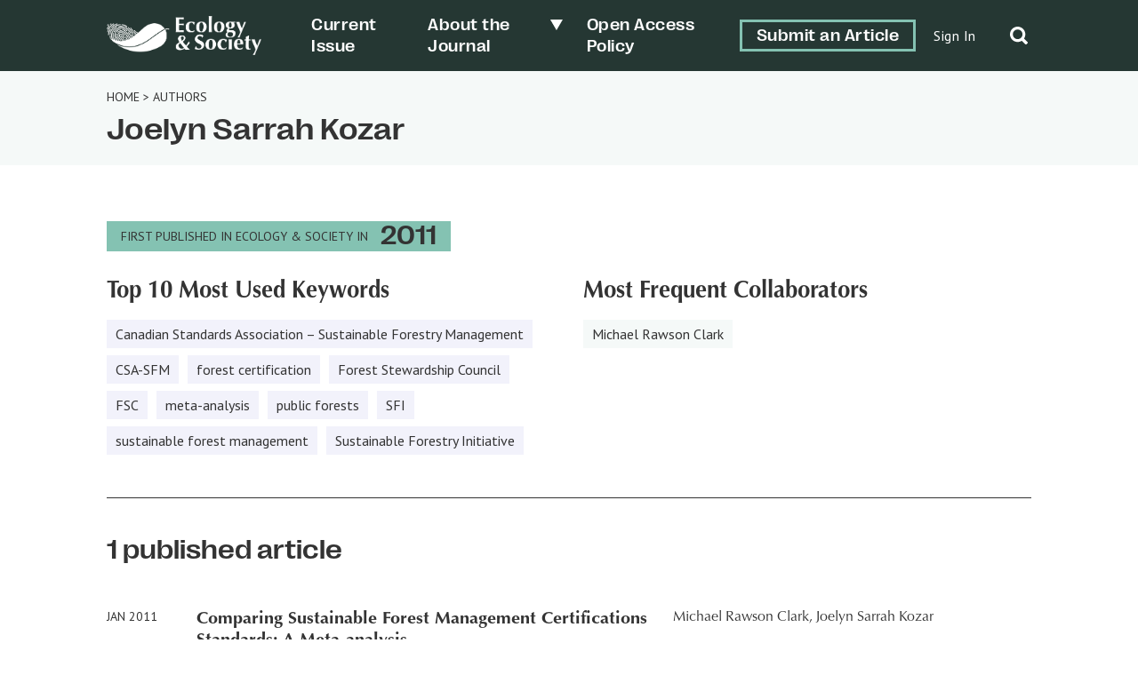

--- FILE ---
content_type: image/svg+xml
request_url: https://ecologyandsociety.org/wp-content/uploads/2022/05/ES-Logo-Final_FullMark-V-W-1.svg
body_size: 6126
content:
<?xml version="1.0" encoding="UTF-8"?> <svg xmlns="http://www.w3.org/2000/svg" xmlns:xlink="http://www.w3.org/1999/xlink" version="1.1" x="0px" y="0px" viewBox="0 0 246.2 169.1" style="enable-background:new 0 0 246.2 169.1;" xml:space="preserve"> <style type="text/css"> .st0{clip-path:url(#SVGID_2_);fill:#2B3033;} .st1{clip-path:url(#SVGID_4_);fill:#211E1F;} .st2{clip-path:url(#SVGID_6_);fill:none;stroke:#221F1F;stroke-width:3;} .st3{clip-path:url(#SVGID_6_);fill:none;stroke:#221F1F;stroke-width:0.5;} .st4{clip-path:url(#SVGID_8_);fill:#62A297;} .st5{clip-path:url(#SVGID_8_);} .st6{fill:#62A297;} .st7{fill:#253733;} .st8{fill:none;stroke:#FFFFFF;stroke-width:3.6981;stroke-linecap:round;stroke-miterlimit:10;} .st9{clip-path:url(#SVGID_10_);fill:#62A297;} .st10{fill:#FFFFFF;} .st11{fill:none;stroke:#221F1F;stroke-width:0.5;} .st12{clip-path:url(#SVGID_12_);fill:#62A297;} .st13{clip-path:url(#SVGID_12_);} .st14{fill:none;stroke:#FFFFFF;stroke-width:1.1359;stroke-linecap:round;stroke-miterlimit:10;} .st15{clip-path:url(#SVGID_14_);fill:#62A297;} .st16{clip-path:url(#SVGID_16_);fill:#62A297;} .st17{clip-path:url(#SVGID_16_);} .st18{clip-path:url(#SVGID_18_);fill:#62A297;} .st19{clip-path:url(#SVGID_20_);fill:#62A297;} .st20{clip-path:url(#SVGID_20_);} .st21{clip-path:url(#SVGID_22_);fill:#62A297;} </style> <g id="Layer_2"> </g> <g id="Layer_1"> <g> <g> <path class="st10" d="M0.4,95c-0.1,2.6-0.2,5.2-0.4,7.8c0.3,0,0.7-0.1,1.2-0.1c0.5,0,1.2,0,2.1,0s2.1,0,3.6,0c1.6,0,3.6,0,6.1,0 c2.8,0,5,0,6.6,0c1.6,0,3,0.1,4.1,0.1c-0.1-0.2-0.1-0.6-0.2-0.9c0-0.4-0.1-0.9-0.1-1.5s0-1.2,0.1-1.5c0-0.4,0.1-0.8,0.2-1.2 c-2.4,0.3-4.7,0.5-7,0.6c-2.3,0.1-4.7,0.2-7,0.2c-0.1-2.5-0.2-5-0.2-7.7c0-1.3,0-2.6,0-3.9c0-1.3,0-2.6,0-3.9 c4.6,0,9.3,0.2,13.9,0.6c-0.1-0.7-0.2-1.2-0.2-1.5c-0.1-0.3-0.1-0.7-0.1-1c0-0.4,0-0.8,0.1-1.2c0-0.4,0.1-0.9,0.2-1.6 c-2.3,0.1-4.6,0.2-6.7,0.3c-2.1,0.1-4.5,0.1-7.2,0.2c0-2.2,0-4.5,0-6.7s0.1-4.4,0.3-6.7c0.4,0,1.2,0,2.3,0.1 c1.1,0,2.3,0.1,3.6,0.2c1.3,0.1,2.7,0.2,4.1,0.2s2.7,0.2,3.9,0.2c-0.1-0.4-0.1-0.9-0.2-1.2c0-0.4-0.1-0.9-0.1-1.5 c0-1.1,0.1-1.9,0.2-2.6c-0.8,0.1-2.4,0.2-4.7,0.2c-2.3,0.1-5,0.1-8.1,0.1c-1.8,0-3.7,0-5.5-0.1c-1.8-0.1-3.6-0.1-5.5-0.2 c0.2,2.7,0.3,5.3,0.4,7.9c0.1,2.6,0.1,5.6,0.1,9V86C0.5,89.4,0.4,92.4,0.4,95z"></path> <path class="st10" d="M51,98.9c-1.2,0.6-2.4,0.9-3.7,0.9c-3,0-5.2-1-6.8-3s-2.3-4.8-2.3-8.5c0-4,0.6-7.1,1.8-9.3s3.1-3.3,5.5-3.3 c1.9,0,3.3,0.6,4.3,1.7c1,1.1,1.6,2.6,1.9,4.4h1.5c0.2-1.1,0.5-2.2,1-3.4c0.4-1.2,0.9-2.2,1.4-3c-1.5-0.9-3-1.6-4.6-2.1 c-1.6-0.5-3.6-0.8-5.9-0.8c-2.5,0-4.7,0.4-6.7,1.2c-2,0.8-3.7,1.9-5.1,3.3s-2.5,3-3.2,5c-0.8,1.9-1.1,4-1.1,6.2 c0,1.9,0.3,3.7,0.8,5.6c0.5,1.9,1.4,3.5,2.7,5c1.2,1.5,2.9,2.6,4.9,3.5c2,0.9,4.6,1.3,7.5,1.3c1.9,0,3.5-0.2,4.9-0.7 c1.4-0.5,2.5-1.1,3.4-1.7c0.2-0.6,0.4-1.2,0.6-1.8c0.2-0.6,0.4-1.2,0.7-1.8l-0.7-0.6C53.1,97.6,52.2,98.3,51,98.9z"></path> <path class="st10" d="M88.9,87.5c0-4.6-1.3-8.3-3.9-11c-2.6-2.7-6.3-4-11.1-4c-1.9,0-3.8,0.3-5.6,1c-1.8,0.7-3.4,1.7-4.8,3.1 c-1.4,1.4-2.5,3.1-3.3,5.1c-0.8,2-1.3,4.4-1.3,7.2c0,2.7,0.4,5,1.3,6.9c0.9,1.9,2,3.4,3.5,4.6c1.4,1.2,3,2,4.8,2.5 s3.6,0.7,5.4,0.7c2.2,0,4.2-0.3,6.1-1c1.8-0.7,3.4-1.7,4.7-3.2c1.3-1.4,2.4-3.1,3.1-5.1S88.9,90,88.9,87.5z M74,101 c-1.1,0-2.1-0.3-2.8-0.9c-0.8-0.6-1.4-1.5-1.8-2.5c-0.5-1.1-0.8-2.4-1-3.8c-0.2-1.5-0.3-3.1-0.3-4.8c0-4.7,0.5-8.1,1.6-10.4 c1.1-2.2,2.6-3.3,4.4-3.3c2.1,0,3.6,1,4.5,3s1.3,4.8,1.3,8.4C79.8,96.2,77.9,101,74,101z"></path> <path class="st10" d="M95.2,92.8c-0.1,3.3-0.2,6.7-0.4,10c0.5-0.1,1.2-0.1,2-0.1c0.8,0,1.7,0,2.6,0c0.9,0,1.8,0,2.6,0 c0.8,0,1.5,0,2,0.1c-0.2-3.3-0.3-6.6-0.4-10c-0.1-3.3-0.1-7-0.1-11v-4c0-4,0-7.7,0.1-11c0.1-3.3,0.2-6.7,0.4-10.2 c-0.5,0.1-1.2,0.2-2,0.2c-0.8,0.1-1.7,0.1-2.6,0.1c-0.9,0-1.8,0-2.6-0.1c-0.8-0.1-1.5-0.1-2-0.2c0.2,3.4,0.3,6.8,0.4,10.2 c0.1,3.3,0.1,7,0.1,11v4C95.3,85.8,95.3,89.4,95.2,92.8z"></path> <path class="st10" d="M131.1,102.5c1.8-0.7,3.4-1.7,4.7-3.2c1.3-1.4,2.4-3.1,3.1-5.1s1.1-4.2,1.1-6.7c0-4.6-1.3-8.3-3.9-11 c-2.6-2.7-6.3-4-11.1-4c-1.9,0-3.8,0.3-5.6,1c-1.8,0.7-3.4,1.7-4.8,3.1c-1.4,1.4-2.5,3.1-3.3,5.1c-0.8,2-1.3,4.4-1.3,7.2 c0,2.7,0.4,5,1.3,6.9c0.9,1.9,2,3.4,3.5,4.6c1.4,1.2,3,2,4.8,2.5s3.6,0.7,5.4,0.7C127.2,103.6,129.2,103.2,131.1,102.5z M120.4,97.5c-0.5-1.1-0.8-2.4-1-3.8c-0.2-1.5-0.3-3.1-0.3-4.8c0-4.7,0.5-8.1,1.6-10.4c1.1-2.2,2.6-3.3,4.4-3.3 c2.1,0,3.6,1,4.5,3s1.3,4.8,1.3,8.4c0,9.6-2,14.4-5.9,14.4c-1.1,0-2.1-0.3-2.8-0.9C121.5,99.5,120.8,98.6,120.4,97.5z"></path> <path class="st10" d="M170.8,112.1c1-1.7,1.5-3.7,1.5-6.2c0-2.7-0.8-4.7-2.4-6c-1.6-1.2-4.1-1.9-7.6-1.9l-4.5-0.1 c-1.6,0-2.8-0.3-3.6-0.9c-0.8-0.6-1.1-1.3-1.1-2.3c0-0.6,0.2-1.1,0.5-1.5c0.3-0.4,0.8-0.7,1.3-0.7c0.5,0,1,0,1.4,0 c0.4,0,0.9,0,1.3,0c1.8,0,3.4-0.2,4.9-0.7c1.4-0.5,2.7-1.2,3.7-2.1c1-0.9,1.8-2,2.4-3.2s0.9-2.6,0.9-4.1c0-1.6-0.3-2.9-0.9-4 c-0.6-1.1-1.4-2.1-2.4-2.8l0.2-0.1l5.4,0.2c0-0.2-0.1-0.5-0.1-0.7s0-0.5,0-0.7s0-0.5,0-0.7s0.1-0.5,0.1-0.7c-1.1,0-2.2,0-3.3,0 c-1.1,0-2.2,0-3.2,0c-0.7,0-1.3,0-1.8,0c-0.6,0-1.1-0.1-1.6-0.1c-0.7,0-1.5-0.1-2.3-0.2s-1.5-0.1-2.3-0.1c-1.9,0-3.7,0.2-5.3,0.7 c-1.6,0.5-3,1.1-4.1,1.9c-1.1,0.8-2,1.9-2.7,3.1c-0.6,1.2-1,2.6-1,4.2c0,2.6,0.7,4.7,2.1,6.4c1.3,1.6,3.3,2.7,5.8,3.3v0.1 c-1.7,0.5-3.1,1.3-4.1,2.6c-1,1.3-1.6,2.6-1.6,3.9c0,1.1,0.3,2.1,1,2.8c0.6,0.8,1.5,1.3,2.5,1.7v0.1c-1.8,0.7-3.3,1.6-4.4,2.8 c-1.1,1.2-1.6,2.8-1.6,4.7c0,2.5,1.1,4.4,3.2,5.9s5.1,2.2,9,2.2c1.8,0,3.7-0.2,5.6-0.7c1.9-0.5,3.7-1.2,5.2-2.2 C168.5,115.1,169.7,113.8,170.8,112.1z M157,75c1.1,0,2,0.6,2.8,1.7c0.7,1.1,1.1,3.1,1.1,5.9c0,2.8-0.3,4.8-1,6 c-0.7,1.2-1.7,1.8-3,1.8c-0.5,0-1-0.1-1.4-0.4c-0.5-0.2-0.9-0.7-1.3-1.2c-0.4-0.6-0.7-1.3-1-2.2s-0.4-2.1-0.4-3.4 C152.8,77.7,154.2,75,157,75z M164.6,112.1c-0.3,0.9-0.9,1.7-1.5,2.3s-1.5,1.2-2.4,1.6c-0.9,0.4-2,0.6-3.2,0.6 c-1.1,0-2.1-0.2-3.1-0.5c-1-0.3-1.8-0.7-2.5-1.3c-0.7-0.6-1.3-1.3-1.7-2.2c-0.4-0.9-0.6-1.9-0.6-3.1c0-1.4,0.3-2.6,0.8-3.6 c0.6-0.9,1.1-1.5,1.6-1.8c0.8-0.4,2.3-0.6,4.4-0.6c1.4,0,2.6,0.1,3.7,0.2c1.1,0.1,2,0.4,2.8,0.8c0.8,0.4,1.3,1,1.7,1.7 c0.4,0.8,0.6,1.7,0.6,2.9C165.1,110.2,165,111.2,164.6,112.1z"></path> <path class="st10" d="M200.8,76.7c0.8-1.7,1.2-2.9,1.4-3.4c-0.5,0.1-0.9,0.2-1.3,0.2c-0.4,0.1-0.8,0.1-1.2,0.1s-0.8,0-1.2-0.1 c-0.4-0.1-0.8-0.1-1.3-0.2c-0.5,1.7-1.1,3.3-1.6,4.8c-0.5,1.5-1,3-1.6,4.5c-0.6,1.5-1.1,3.1-1.7,4.7c-0.6,1.6-1.3,3.4-2,5.2 c-1.3-3.2-2.6-6.4-3.8-9.6c-1.2-3.2-2.4-6.4-3.6-9.6c-0.8,0.1-1.5,0.2-2.3,0.2c-0.7,0.1-1.5,0.1-2.3,0.1c-0.8,0-1.5,0-2.3-0.1 c-0.8-0.1-1.5-0.1-2.3-0.2c0.5,1.2,1.2,3,2.2,5.3c1,2.3,2,4.9,3.2,7.7s2.3,5.7,3.6,8.6c1.2,2.9,2.3,5.6,3.3,7.9 c-1.2,2.7-2.5,5.4-3.8,8c-1.3,2.6-2.6,5.3-4,8c0.4-0.1,0.9-0.2,1.3-0.2c0.4-0.1,0.8-0.1,1.3-0.1c0.4,0,0.9,0,1.3,0.1 c0.4,0.1,0.8,0.1,1.3,0.2c0.9-2.5,2-5.4,3.3-8.5c1.2-3.1,2.5-6.2,3.9-9.4c1.3-3.2,2.6-6.3,4-9.4c1.3-3.1,2.5-5.9,3.6-8.5 C199.1,80.6,200,78.4,200.8,76.7z"></path> <path class="st10" d="M36.7,149.6c-0.8-0.9-1.6-1.7-2.4-2.6c-0.8-0.9-1.5-1.7-2.1-2.5c1.5-1.7,3-3.4,4.4-5.1 c1.4-1.7,2.8-3.6,4.1-5.6c-0.6-0.5-1.1-1.1-1.7-1.7c-0.6-0.6-1.1-1.2-1.7-1.9c-1.3,2.7-2.5,5-3.8,7c-1.3,2-2.4,3.6-3.5,4.8 c-1.7-2-3.4-3.9-5-5.8c-1.6-1.9-3.2-3.9-4.7-6c2.7-1.7,4.7-3.4,5.9-5c1.3-1.6,1.9-3.4,1.9-5.4c0-1.2-0.2-2.3-0.7-3.2 c-0.5-0.9-1.2-1.7-2.1-2.3c-0.9-0.6-2-1.1-3.2-1.4c-1.2-0.3-2.5-0.5-4-0.5c-1.3,0-2.7,0.2-4,0.5c-1.3,0.3-2.6,0.9-3.6,1.7 c-1.1,0.8-1.9,1.8-2.6,3c-0.7,1.2-1,2.7-1,4.5c0,1.7,0.4,3.4,1.3,4.9c0.8,1.6,1.9,3.3,3.2,5.1c-1.6,0.9-3.1,1.7-4.5,2.6 c-1.4,0.9-2.5,1.8-3.5,2.8s-1.7,2.2-2.2,3.4c-0.5,1.2-0.8,2.7-0.8,4.3c0,1.2,0.2,2.4,0.7,3.6s1.2,2.2,2.2,3.1s2.2,1.6,3.6,2.2 c1.4,0.5,3.1,0.8,5.1,0.8c2.5,0,4.9-0.4,7.3-1.2c2.4-0.8,4.6-2,6.4-3.5l2.9,3.9c0.9,0,1.7-0.1,2.5-0.1c0.8,0,1.7,0,2.5,0 c1.1,0,2.3,0,3.5,0c1.2,0,2.5,0.1,4,0.1c-0.7-0.6-1.4-1.3-2.2-2.1C38.2,151.3,37.5,150.4,36.7,149.6z M16.2,116.3 c0.9-0.8,1.9-1.1,3.1-1.1c1.1,0,2.1,0.4,3,1.2c0.9,0.8,1.3,1.9,1.3,3.2c0,0.9-0.2,1.8-0.5,2.7c-0.3,0.9-0.7,1.7-1.2,2.4 s-1,1.4-1.6,2c-0.6,0.6-1.1,1-1.6,1.4c-1-1.4-1.9-2.9-2.7-4.4c-0.8-1.5-1.1-2.9-1.1-4.1C14.9,118.1,15.3,117,16.2,116.3z M21.1,149.9c-1.2,0.4-2.4,0.6-3.6,0.6c-1.4,0-2.6-0.3-3.7-0.8c-1.1-0.5-2-1.2-2.8-2c-0.8-0.8-1.4-1.7-1.7-2.7 c-0.4-1-0.6-2-0.6-3c0-1.6,0.4-2.9,1.2-4.1c0.8-1.2,1.9-2.3,3.4-3.3c1.8,2.3,3.5,4.6,5.4,6.8c1.8,2.2,3.6,4.5,5.5,6.7 C23.2,148.9,22.3,149.5,21.1,149.9z"></path> <path class="st10" d="M76.8,130.6c-1.4-1-2.9-1.9-4.5-2.6c-1.6-0.7-3.1-1.5-4.5-2.2c-1.4-0.8-2.5-1.6-3.5-2.6 c-0.9-1-1.4-2.2-1.4-3.7c0-1.5,0.6-2.8,1.8-3.9c1.2-1.1,2.7-1.7,4.6-1.7c3.6,0,6.1,1.8,7.4,5.3h0.9c0.4-1.3,0.7-2.5,1-3.3 c0.3-0.9,0.6-1.8,1-2.7c-1.2-0.9-2.6-1.7-4.3-2.2c-1.7-0.5-3.6-0.8-5.8-0.8c-1.8,0-3.6,0.3-5.2,0.9c-1.7,0.6-3.1,1.4-4.4,2.5 c-1.3,1.1-2.3,2.5-3,4.1c-0.8,1.6-1.1,3.5-1.1,5.6c0,2.3,0.4,4.2,1.3,5.7c0.9,1.5,2,2.7,3.4,3.8c1.3,1,2.8,1.9,4.4,2.6 c1.6,0.7,3.1,1.5,4.4,2.2c1.3,0.8,2.5,1.6,3.4,2.6c0.9,1,1.3,2.2,1.3,3.8c0,1.7-0.6,3.2-1.7,4.4c-1.2,1.2-3,1.8-5.4,1.8 c-1.2,0-2.3-0.2-3.3-0.5c-1-0.3-1.8-0.8-2.5-1.4c-0.7-0.6-1.3-1.3-1.7-2.1c-0.5-0.8-0.8-1.6-0.9-2.5h-1.2 c-0.2,1.4-0.5,2.7-0.7,3.9c-0.3,1.2-0.6,2.5-1,3.9c0.9,0.7,2.2,1.3,4,1.7c1.7,0.5,3.7,0.7,5.9,0.7c2.5,0,4.7-0.3,6.6-1 s3.7-1.6,5.1-2.8c1.4-1.2,2.5-2.7,3.3-4.4c0.8-1.7,1.2-3.6,1.2-5.6c0-2.3-0.5-4.2-1.4-5.7C79.4,132.9,78.2,131.6,76.8,130.6z"></path> <path class="st10" d="M101,122.7c-1.9,0-3.8,0.3-5.6,1c-1.8,0.7-3.4,1.7-4.8,3.1c-1.4,1.4-2.5,3.1-3.3,5.1 c-0.8,2-1.3,4.4-1.3,7.2c0,2.7,0.4,5,1.3,6.9c0.9,1.9,2,3.4,3.5,4.6c1.4,1.2,3,2,4.8,2.5c1.8,0.5,3.6,0.7,5.4,0.7 c2.2,0,4.2-0.3,6.1-1c1.8-0.7,3.4-1.7,4.7-3.2c1.3-1.4,2.4-3.1,3.1-5.1c0.7-2,1.1-4.2,1.1-6.7c0-4.6-1.3-8.3-3.9-11 C109.4,124.1,105.7,122.7,101,122.7z M101,151.2c-1.1,0-2.1-0.3-2.9-0.9c-0.8-0.6-1.4-1.5-1.8-2.5c-0.5-1.1-0.8-2.4-1-3.8 c-0.2-1.5-0.3-3.1-0.3-4.8c0-4.7,0.5-8.2,1.6-10.4c1.1-2.2,2.6-3.3,4.4-3.3c2.1,0,3.6,1,4.5,3c0.9,2,1.3,4.8,1.3,8.4 C106.9,146.4,104.9,151.2,101,151.2z"></path> <path class="st10" d="M137.4,125.8c1.9,0,3.3,0.6,4.3,1.7c1,1.1,1.6,2.6,1.9,4.4h1.5c0.2-1.1,0.5-2.2,0.9-3.4 c0.4-1.2,0.9-2.2,1.4-3c-1.5-0.9-3-1.6-4.6-2.1c-1.6-0.5-3.6-0.8-5.9-0.8c-2.5,0-4.7,0.4-6.7,1.2c-2,0.8-3.7,1.9-5.1,3.3 c-1.4,1.4-2.5,3-3.2,5c-0.8,1.9-1.1,4-1.1,6.3c0,1.9,0.3,3.7,0.8,5.6c0.5,1.9,1.4,3.5,2.7,5c1.2,1.5,2.9,2.6,4.9,3.5 c2,0.9,4.6,1.3,7.5,1.3c1.9,0,3.5-0.2,4.9-0.7s2.5-1.1,3.4-1.7c0.2-0.6,0.4-1.2,0.6-1.8c0.2-0.6,0.4-1.2,0.7-1.8l-0.7-0.6 c-0.6,0.7-1.5,1.4-2.6,2c-1.2,0.6-2.4,0.9-3.7,0.9c-3,0-5.2-1-6.8-3c-1.6-2-2.3-4.8-2.3-8.5c0-4,0.6-7.1,1.8-9.3 C133.1,127,134.9,125.8,137.4,125.8z"></path> <path class="st10" d="M161.3,130.1c0.1-2.2,0.2-4.4,0.4-6.6c-1.1,0.2-2.7,0.3-4.6,0.3c-0.9,0-1.8,0-2.6-0.1 c-0.8-0.1-1.5-0.1-2-0.2c0.2,2.2,0.3,4.4,0.4,6.6c0.1,2.2,0.1,4.5,0.1,7v2.5c0,2.5,0,4.8-0.1,7c-0.1,2.2-0.2,4.3-0.4,6.4 c0.6-0.1,1.2-0.1,2-0.1c0.8,0,1.6,0,2.6,0c0.9,0,1.8,0,2.6,0c0.8,0,1.5,0,2,0.1c-0.2-2-0.3-4.2-0.4-6.4c-0.1-2.2-0.1-4.6-0.1-7 v-2.5C161.3,134.6,161.3,132.3,161.3,130.1z"></path> <path class="st10" d="M181.9,122.7c-2,0-3.9,0.3-5.7,1c-1.7,0.7-3.2,1.6-4.5,2.9c-1.3,1.3-2.3,2.9-3,4.9c-0.7,2-1.1,4.3-1.1,6.9 c0,2.7,0.4,5,1.2,7c0.8,1.9,1.9,3.5,3.2,4.8c1.4,1.3,3,2.2,4.7,2.7c1.8,0.6,3.7,0.8,5.7,0.8c2.3,0,4.2-0.2,5.6-0.7 c1.4-0.5,2.7-1.1,3.7-1.9l1.3-3.4l-0.7-0.6c-2.2,1.8-4.7,2.8-7.5,2.8c-1.4,0-2.6-0.3-3.6-0.9c-1-0.6-1.9-1.4-2.6-2.5 c-0.7-1-1.2-2.3-1.5-3.7c-0.3-1.4-0.5-3-0.5-4.6h17.6c0-0.1,0.1-0.4,0.1-0.7v-1.3c0-4.3-1.1-7.7-3.2-10 C189,123.9,185.9,122.7,181.9,122.7z M176.8,135.6c0-1.2,0.2-2.4,0.3-3.6c0.2-1.2,0.5-2.3,0.8-3.2c0.4-1,0.9-1.7,1.5-2.4 c0.6-0.6,1.4-0.9,2.3-0.9c1.6,0,2.7,0.9,3.4,2.8c0.7,1.8,1.1,4.3,1.1,7.4H176.8z"></path> <path class="st10" d="M213.3,150.5c-0.7,0-1.3-0.1-1.7-0.4c-0.5-0.2-0.8-0.7-1-1.4c-0.2-0.7-0.4-1.7-0.5-3 c-0.1-1.3-0.2-3-0.2-5.1c0-0.8,0-1.8,0-3c0-1.2,0-2.4,0.1-3.7c0-1.3,0.1-2.5,0.1-3.7c0.1-1.2,0.1-2.3,0.2-3.2l5.4,0.1 c-0.1-0.5-0.2-1-0.2-1.5c0-0.5,0.1-1,0.2-1.7l-5.4,0.1c0-0.9,0-1.8,0-2.8c0-1,0.1-2,0.1-2.9c0.1-1,0.1-1.9,0.2-2.8 c0.1-0.9,0.1-1.6,0.2-2.3l-0.6-0.4c-1.4,0.7-2.8,1.4-4.2,2c-1.4,0.6-2.8,1.2-4.2,1.8c0.1,1.6,0.1,2.9,0.2,4 c0,1.1,0.1,2.3,0.1,3.6l-4.3-0.2c0.1,0.6,0.2,1.2,0.2,1.7c0,0.5-0.1,1-0.2,1.5l4.3-0.1c0,1.3,0,2.7-0.1,4.3 c0,1.5-0.1,3.1-0.2,4.7c-0.1,1.6-0.1,3.1-0.2,4.6c0,1.5-0.1,2.8-0.1,4c0,6.2,2.6,9.3,7.8,9.3c1.2,0,2.4-0.1,3.6-0.4 c1.2-0.3,2.2-0.6,3.1-1v-2.5c-0.4,0.2-0.7,0.4-1.1,0.5C214.6,150.4,214.1,150.5,213.3,150.5z"></path> <path class="st10" d="M244.9,123.7c-0.4,0.1-0.8,0.1-1.2,0.1c-0.4,0-0.8,0-1.2-0.1c-0.4-0.1-0.8-0.1-1.3-0.2 c-0.5,1.7-1.1,3.3-1.6,4.8c-0.5,1.5-1,3-1.6,4.5c-0.6,1.5-1.1,3.1-1.7,4.7c-0.6,1.6-1.3,3.4-2,5.2c-1.3-3.2-2.6-6.4-3.8-9.6 c-1.2-3.2-2.4-6.4-3.6-9.6c-0.8,0.1-1.5,0.2-2.3,0.2c-0.7,0.1-1.5,0.1-2.3,0.1c-0.8,0-1.5,0-2.3-0.1c-0.8-0.1-1.5-0.1-2.3-0.2 c0.5,1.2,1.2,3,2.2,5.3c1,2.3,2,4.9,3.2,7.7c1.2,2.8,2.3,5.7,3.6,8.6c1.2,2.9,2.3,5.6,3.3,7.9c-1.2,2.7-2.5,5.4-3.8,8 c-1.3,2.6-2.6,5.3-4,8c0.4-0.1,0.9-0.2,1.3-0.2c0.4-0.1,0.8-0.1,1.3-0.1c0.4,0,0.9,0,1.3,0.1c0.4,0.1,0.8,0.1,1.3,0.2 c0.9-2.5,2-5.4,3.3-8.5c1.2-3.1,2.5-6.2,3.9-9.4c1.3-3.2,2.6-6.3,4-9.4c1.3-3.1,2.5-5.9,3.6-8.5c1.1-2.6,2-4.7,2.8-6.4 c0.8-1.7,1.2-2.9,1.4-3.4C245.8,123.6,245.3,123.7,244.9,123.7z"></path> </g> <g> <path class="st10" d="M5.3,18.4c0,0.4,0.2,0.7,0.6,0.7c0.2,0,0.4,0,0.5-0.2c0.1-0.1,0.2-0.2,0.2-0.4C7,14.3,9,10.5,12,7.6 c3-2.8,7-4.4,11.1-4.6c0.4,0,0.6-0.3,0.6-0.7c0-0.4-0.3-0.6-0.7-0.6c-4.4,0.2-8.7,1.9-11.9,4.9C7.9,9.8,5.8,13.9,5.3,18.4z"></path> <path class="st10" d="M36.6,26.4c0.1,0,0.1-0.1,0.2-0.1c0.2-0.2,0.3-0.5,0.2-0.7c-1.7-4-4.1-7.6-7.1-10.8 c-3.1-3.4-8.4-3.6-11.8-0.4c-0.2,0.2-0.4,0.4-0.5,0.6c-0.2,0.3-0.2,0.7,0.1,0.9c0.3,0.2,0.7,0.2,0.9-0.1c0.1-0.2,0.3-0.3,0.5-0.5 c2.8-2.6,7.3-2.5,10,0.4c2.9,3.1,5.2,6.6,6.8,10.5C35.9,26.4,36.3,26.5,36.6,26.4z"></path> <path class="st10" d="M14.7,10.5c-1.1,1.1-2.1,2.3-2.8,3.6c-0.2,0.3,0,0.7,0.3,0.9c0.3,0.2,0.7,0,0.9-0.3 c0.6-1.2,1.5-2.3,2.5-3.3c4.9-4.6,12.6-4.3,17.2,0.7c0.2,0.3,0.5,0.5,0.7,0.8c0.2,0.3,0.6,0.3,0.9,0.1l0,0c0.3-0.2,0.3-0.6,0-0.9 c-0.2-0.3-0.5-0.5-0.7-0.8C28.6,5.8,20.1,5.4,14.7,10.5z"></path> <path class="st10" d="M25.6,3.1c2.7,0.3,5.4,1.2,7.6,2.7c0.3,0.2,0.6,0.1,0.8-0.1c0.2-0.3,0.2-0.7-0.2-0.9 c-2.4-1.6-5.2-2.6-8.2-2.9c-0.4,0-0.7,0.2-0.7,0.6C25,2.8,25.2,3.1,25.6,3.1z"></path> <path class="st10" d="M27.1,17.3c0.8,0.9,1.6,1.9,2.4,2.8c0.2,0.3,0.6,0.3,0.9,0.1c0.3-0.2,0.3-0.6,0.1-0.9c-0.8-1-1.6-2-2.4-2.9 c-2.2-2.3-5.8-2.5-8.1-0.3c-2.3,2.2-2.5,5.8-0.3,8.1c1.3,1.4,2.4,2.9,3.3,4.5c0.2,0.3,0.6,0.4,0.9,0.2c0,0,0.1-0.1,0.1-0.1 c0.2-0.2,0.3-0.5,0.1-0.8c-1-1.7-2.1-3.3-3.5-4.7c-1.7-1.8-1.6-4.7,0.2-6.3C22.6,15.4,25.4,15.5,27.1,17.3z"></path> <path class="st10" d="M73,1c-0.5,0.2-0.9,0.3-1.4,0.5C64.3,4,59.7,9.2,52.3,15.9c-2.2-0.8-4.1-2.2-5.6-4.1 c-0.2-0.3-0.6-0.3-0.8-0.1c-0.3,0.2-0.3,0.6-0.1,0.8c1.5,1.9,3.4,3.4,5.5,4.3c-0.3,0.3-0.6,0.6-1,0.9c-2.2-1-4.1-2.5-5.6-4.5 l-4.4-5.9C40.2,7,39.8,7,39.6,7.2c-0.3,0.2-0.3,0.6-0.1,0.8l4.4,5.9c1.5,2,3.4,3.5,5.5,4.6c-0.3,0.2-0.6,0.5-0.8,0.7 c-0.6-0.3-1.2-0.6-1.8-1c-0.3-0.2-0.6-0.1-0.8,0.2c-0.2,0.3-0.1,0.6,0.2,0.8c0.5,0.3,0.9,0.6,1.4,0.8c-0.5,0.4-1,0.8-1.4,1.1 l-0.3-0.7c-0.1-0.3-0.5-0.4-0.8-0.3c-0.3,0.1-0.4,0.5-0.3,0.8l0.4,0.9c-0.3,0.3-0.7,0.5-1,0.7c-0.6-1.4-1.3-2.8-2-4.1 c-0.2-0.3-0.6-0.4-0.9-0.3c-0.3,0.2-0.4,0.6-0.3,0.9c0.7,1.4,1.4,2.8,2,4.2c-0.4,0.2-0.7,0.5-1.1,0.7c-1.5-3.6-3.5-7-5.9-10.1 c-0.2-0.3-0.6-0.3-0.9-0.1c-0.3,0.2-0.3,0.6-0.1,0.9c2.4,3.1,4.3,6.4,5.8,10c-0.4,0.2-0.8,0.4-1.1,0.6c-1.8-4.6-4.5-8.8-7.9-12.4 c-1.5-1.6-3.4-2.7-5.5-3.2c-0.3-0.1-0.7,0.1-0.8,0.5c-0.1,0.3,0.1,0.7,0.5,0.8c1.9,0.4,3.5,1.4,4.8,2.8c3.3,3.5,5.9,7.6,7.7,12.1 c-1.2,0.6-2.3,1.1-3.5,1.5c-0.8-2.1-1.8-4-3-5.9c-0.2-0.3-0.6-0.4-0.9-0.2c-0.3,0.2-0.4,0.6-0.2,0.9c1.1,1.8,2.1,3.7,2.9,5.7 c-0.4,0.1-0.8,0.3-1.2,0.4c-0.3-0.8-0.7-1.6-1.1-2.4c-0.2-0.3-0.5-0.4-0.9-0.3c-0.3,0.2-0.4,0.5-0.3,0.9c0.4,0.7,0.7,1.5,1,2.2 c-0.4,0.1-0.8,0.2-1.3,0.3c-1.4-3.3-3.3-6.3-5.8-9c-0.2-0.3-0.6-0.3-0.9,0c-0.3,0.2-0.3,0.6,0,0.9c2.3,2.5,4.1,5.3,5.4,8.3 c-0.4,0.1-0.9,0.1-1.3,0.2c-1.2-2.8-2.9-5.4-5-7.7c-0.7-0.8-0.7-2,0.1-2.7s2-0.7,2.7,0.1c1.5,1.6,2.8,3.3,3.9,5.1 c0.2,0.3,0.6,0.4,0.9,0.2c0.3-0.2,0.4-0.6,0.2-0.9c-1.2-1.9-2.5-3.7-4-5.4c-1.2-1.3-3.2-1.4-4.5-0.2c-1.3,1.2-1.4,3.2-0.2,4.5 c1.9,2.1,3.5,4.4,4.6,6.9c-1.4,0.1-2.8,0.1-4.3,0.1c-0.9-1.6-1.9-3.1-3.2-4.4c-1.9-2-2.4-5-1.3-7.5c0.1-0.3,0-0.7-0.3-0.8 c-0.3-0.1-0.7,0-0.8,0.3c-1.3,3-0.6,6.5,1.6,8.9c1,1.1,1.8,2.2,2.6,3.4c-0.7-0.1-1.5-0.2-2.2-0.3c0.1-0.2,0.1-0.5,0-0.7 c-0.4-0.5-0.8-1-1.3-1.5c-3.6-3.9-3.4-10,0.5-13.6c1.7-1.6,4-2.5,6.4-2.6c0.4,0,0.6-0.3,0.6-0.6c0-0.4-0.3-0.6-0.6-0.6 c-2.7,0-5.3,1.1-7.2,2.9c-4.4,4.1-4.7,11-0.6,15.4c0.3,0.4,0.6,0.7,1,1.1c-0.7-0.2-1.4-0.3-2.2-0.5C11.9,25.2,11,21,12.1,17 c0.1-0.3-0.1-0.7-0.4-0.8c-0.3-0.1-0.7,0.1-0.8,0.4c-1.1,3.8-0.5,7.8,1.7,11.1c-0.7-0.2-1.3-0.4-1.9-0.6c-3-5.8-1.7-13,3.1-17.5 c1.1-1,2.3-1.8,3.6-2.5c0.3-0.2,0.5-0.5,0.3-0.9c-0.2-0.3-0.5-0.5-0.9-0.3c-1.4,0.7-2.7,1.6-3.9,2.7C8,13.2,6.5,20.3,9,26.4 c-0.6-0.3-1.2-0.5-1.7-0.8c-0.5-1.5-0.7-3-0.8-4.6c0-0.4-0.3-0.6-0.7-0.6c-0.4,0-0.6,0.3-0.6,0.7c0,1.2,0.2,2.4,0.5,3.6 c-0.1,0.1,0,0.2,0,0.2s1,1.4,2.5,3c1.2,1.2,2.4,2.3,3.7,3.4c11,6.4,22.2,8.7,33.2,6.8c8.4-1.5,17-5.4,26.2-12 c1.7-1.2,3.4-2.5,5-3.6c8.3-6,15-10.9,20.3-12.9c-0.8-1.2-1.7-2.4-2.8-3.4C88.2,0.3,80.1-1.3,73,1z M6.6,25.1 c0.2,0.2,0.4,0.3,0.7,0.4C7.1,25.4,6.8,25.2,6.6,25.1z"></path> <path class="st10" d="M19.3,5c-0.3,0.1-0.5,0.5-0.4,0.8c0.1,0.3,0.5,0.5,0.8,0.4c5.4-1.6,11.1,0,15,4.1c1.9,2.1,3.6,4.3,5.1,6.7 c0.2,0.3,0.6,0.4,0.9,0.2c0,0,0.1,0,0.1-0.1c0.2-0.2,0.3-0.5,0.1-0.8c-1.5-2.4-3.3-4.7-5.2-6.8C31.4,5,25.2,3.2,19.3,5z"></path> <path class="st10" d="M36.5,8.6c2.8,3,5.2,6.5,7.2,10.2c0.2,0.3,0.6,0.4,0.9,0.3c0.1,0,0.1-0.1,0.1-0.1c0.2-0.2,0.3-0.5,0.1-0.8 c-2-3.8-4.5-7.3-7.4-10.4c-0.4-0.4-0.8-0.8-1.2-1.1c-0.3-0.2-0.7-0.2-0.9,0.1c-0.2,0.3-0.2,0.6,0.1,0.9 C35.8,7.9,36.2,8.2,36.5,8.6z"></path> <path class="st10" d="M6.9,8.7C6.6,8.5,6.2,8.6,6,8.9c-1.1,1.7-1.9,3.5-2.5,5.3c-0.5,1.6-0.8,3.3-0.9,5c0,0.4,0.3,0.7,0.6,0.7 c0,0,0,0,0,0c0.3,0,0.6-0.3,0.6-0.6c0.1-1.6,0.4-3.2,0.8-4.7c0.5-1.8,1.3-3.5,2.3-5C7.3,9.3,7.2,8.9,6.9,8.7z"></path> <path class="st10" d="M72.1,27c-9.3,6.7-18.1,10.7-26.7,12.2c-3.9,0.7-7.8,0.8-11.7,0.5c-5.3-0.4-10.6-1.9-15.9-4.1 c-0.1,0-0.2-0.1-0.3-0.1C39,50.3,67.1,51.3,89.4,38.3c0.3-0.2,0.5-0.3,0.8-0.5c1.3-0.8,2.5-1.8,3.7-2.9 c6.6-6.6,7.7-16.6,3.4-24.4c-5.1,1.8-11.8,6.7-20.1,12.8C75.5,24.5,73.9,25.7,72.1,27z"></path> <path class="st10" d="M7.6,6.8C7.4,7.1,7.4,7.5,7.7,7.7C7.8,7.8,8,7.9,8.1,7.9c0.2,0,0.4-0.1,0.5-0.2c2.4-2.8,5.5-4.9,8.9-6.1 c0.3-0.1,0.5-0.5,0.4-0.8c-0.1-0.3-0.5-0.5-0.8-0.4C13.4,1.6,10.1,3.8,7.6,6.8z"></path> <path class="st10" d="M103.5,8.9c-2-0.7-4.2-0.4-6.9,0.5c0.2,0.4,0.5,0.7,0.7,1.1c2.2-0.8,4.2-1,5.8-0.4c0.3,0.1,0.7,0,0.9-0.4 C104,9.4,103.8,9,103.5,8.9z"></path> <path class="st10" d="M1.3,4c0.1,0.1,0.3,0.1,0.4,0.1C1.9,4.1,2,4,2.2,3.9C2.6,3.3,3,2.8,3.5,2.2C3.8,2,3.7,1.6,3.5,1.3 C3.2,1.1,2.8,1.1,2.6,1.4c-0.5,0.5-1,1.1-1.4,1.7C0.9,3.4,1,3.8,1.3,4z"></path> <path class="st10" d="M12.1,1.3c0.3-0.2,0.4-0.6,0.2-0.9c-0.2-0.3-0.6-0.4-0.9-0.2c-5,3.1-8.7,7.9-10.3,13.5 c-0.1,0.3,0.1,0.7,0.4,0.8c0.1,0,0.1,0,0.2,0c0.3,0,0.5-0.2,0.6-0.5C3.9,8.8,7.3,4.3,12.1,1.3z"></path> <path class="st10" d="M6,2.8c0.2,0,0.3-0.1,0.5-0.2c0.5-0.5,1-0.9,1.5-1.3C8.2,1.1,8.3,0.7,8,0.4C7.8,0.1,7.4,0.1,7.1,0.3 c-0.5,0.4-1,0.9-1.5,1.4c-0.3,0.2-0.3,0.7,0,0.9C5.7,2.7,5.9,2.8,6,2.8z"></path> <path class="st10" d="M1.7,9.1c0.8-1.6,1.8-3.2,3-4.6c0.2-0.3,0.2-0.7-0.1-0.9C4.3,3.4,3.9,3.5,3.7,3.7C2.5,5.2,1.4,6.8,0.5,8.5 c-0.2,0.3,0,0.7,0.3,0.9c0.1,0,0.2,0.1,0.3,0.1C1.3,9.5,1.6,9.3,1.7,9.1z"></path> </g> </g> </g> </svg> 